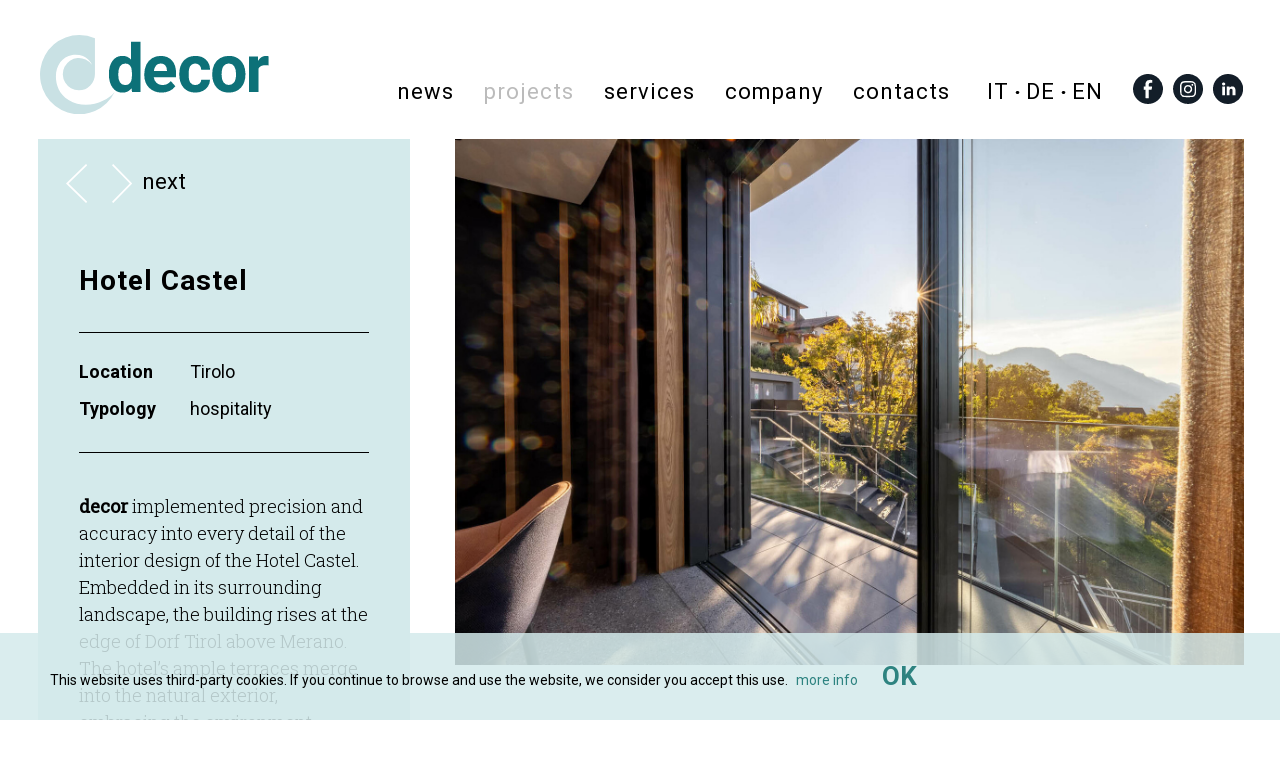

--- FILE ---
content_type: text/html; charset=UTF-8
request_url: https://www.decor.bz.it/en/projects/hospitality/hotel-castel-025
body_size: 4764
content:
<!DOCTYPE html>
<html lang="en">
    <head>
        <meta charset="utf-8">
        <meta http-equiv="X-UA-Compatible" content="IE=edge">
        <meta name="viewport" content="width=device-width, initial-scale=1">
        <!-- The above 3 meta tags *must* come first in the head; any other head content must come *after* these tags -->
                <link href="https://fonts.googleapis.com/css?family=Roboto+Slab:300,400" rel="stylesheet">
        <link href="https://fonts.googleapis.com/css?family=Roboto:400,500,700,900" rel="stylesheet">
        <title>Hotel Castel | Decor</title>
		<meta name="description" content="decor implemented precision and accuracy into every detail of the interior design of the Hotel Castel. Embedded in its surrounding landscape, the building rises at the edge of Dorf Tirol above Merano. The hotel&rsquo;s ample terraces merge into the natural exterior, embracing the environment within its spaces in a harmonious relationship between architecture and nature. The spaces have different architectural characteristics offering distinct atmospheres generated by a palette of colors and materials. Intense colors on the plaster walls are paired with the light and dark contrasting colors that define the terrazzo floors.

decor took care of every single interior finish of the Castel Hotel:
terrazzo floors and slabs, fully fireproof wall painting, plasterboard installation and acoustical ceiling insulation that guarantee optimal soundproofing for the high interior comfort of the rooms.
&nbsp;
Photography:&nbsp;Alfred Tschager" />
		<meta http-equiv="content-language" content="en" />
		<meta http-equiv="expires" content="Fri, 30 Jan 2026 23:59:59 GMT" /> 
                <meta property="og:title" content="Hotel Castel | Decor" />
        <meta property="og:type" content="website" />
        <meta property="og:image" content="https://www.decor.bz.it/pics/gallery/decor-hotel-castel-20215.jpg" />
        <meta property="og:url" content="https://www.decor.bz.it/en/projects/hospitality/hotel-castel-025" />
        <meta property="og:site_name" content="Parkhotel Sole Paradiso" />
        <meta property="og:description" content="decor implemented precision and accuracy into every detail of the interior design of the Hotel Castel. Embedded in its surrounding landscape, the building rises at the edge of Dorf Tirol above Merano. The hotel&rsquo;s ample terraces merge into the natural exterior, embracing the environment within its spaces in a harmonious relationship between architecture and nature. The spaces have different architectural characteristics offering distinct atmospheres generated by a palette of colors and materials. Intense colors on the plaster walls are paired with the light and dark contrasting colors that define the terrazzo floors.  decor took care of every single interior finish of the Castel Hotel: terrazzo floors and slabs, fully fireproof wall painting, plasterboard installation and acoustical ceiling insulation that guarantee optimal soundproofing for the high interior comfort of the rooms. &nbsp; Photography:&nbsp;Alfred Tschager" />
        <meta property="og:title" content="Hotel Castel | Decor" />
        <meta property="og:type" content="website" />
        <meta property="og:image" content="https://www.decor.bz.it/pics/gallery/decor-hotel-castel-20215.jpg" />
        <meta property="og:url" content="https://www.decor.bz.it/en/projects/hospitality/hotel-castel-025" />
        <meta property="og:site_name" content="decor" />
        <meta property="og:description" content="decor implemented precision and accuracy into every detail of the interior design of the Hotel Castel. Embedded in its surrounding landscape, the building rises at the edge of Dorf Tirol above Merano. The hotel&rsquo;s ample terraces merge into the natural exterior, embracing the environment within its spaces in a harmonious relationship between architecture and nature. The spaces have different architectural characteristics offering distinct atmospheres generated by a palette of colors and materials. Intense colors on the plaster walls are paired with the light and dark contrasting colors that define the terrazzo floors.  decor took care of every single interior finish of the Castel Hotel: terrazzo floors and slabs, fully fireproof wall painting, plasterboard installation and acoustical ceiling insulation that guarantee optimal soundproofing for the high interior comfort of the rooms. &nbsp; Photography:&nbsp;Alfred Tschager" />           
        <!-- Bootstrap -->
        <link href="https://www.decor.bz.it/css/bootstrap.css" rel="stylesheet"> 
        <link href="https://www.decor.bz.it/css/bootstrap_ms.css" rel="stylesheet">
        <link href="https://www.decor.bz.it/css/colorbox_decor.css" rel="stylesheet">  
        <link href="https://www.decor.bz.it/css/slick.css" rel="stylesheet">  
        
		<link rel="stylesheet" href="https://www.decor.bz.it/css/core.css?ver=22.8a">
		<link rel="stylesheet" href="https://www.decor.bz.it/style.css?ver=25.2d">
        <link rel="icon" type="image/png" sizes="96x96" href="/favicon-32x32.png">
        <link rel="icon" type="image/png" sizes="16x16" href="/favicon-16x16.png">
        
        <!-- HTML5 shim and Respond.js for IE8 support of HTML5 elements and media queries -->
        <!-- WARNING: Respond.js doesn't work if you view the page via file:// -->
        <!--[if lt IE 9]>
          <script src="https://oss.maxcdn.com/html5shiv/3.7.2/html5shiv.min.js"></script>
          <script src="https://oss.maxcdn.com/respond/1.4.2/respond.min.js"></script>
        <![endif]-->
		
		<!-- Global site tag (gtag.js) - Google Analytics -->
<script async src="https://www.googletagmanager.com/gtag/js?id=G-D71XK9SL4Q"></script>
<script>
  window.dataLayer = window.dataLayer || [];
  function gtag(){dataLayer.push(arguments);}
  gtag('js', new Date());

  gtag('config', 'G-D71XK9SL4Q',{'anonymize_ip': true});
</script>
<!-- Google Tag Manager -->
<script>(function(w,d,s,l,i){w[l]=w[l]||[];w[l].push({'gtm.start':
new Date().getTime(),event:'gtm.js'});var f=d.getElementsByTagName(s)[0],
j=d.createElement(s),dl=l!='dataLayer'?'&l='+l:'';j.async=true;j.src=
'https://www.googletagmanager.com/gtm.js?id='+i+dl;f.parentNode.insertBefore(j,f);
})(window,document,'script','dataLayer','GTM-K439PVK');</script>
<!-- End Google Tag Manager —>		
	</head>
	<body> 
           <!-- Google Tag Manager (noscript) -->
<noscript><iframe src="https://www.googletagmanager.com/ns.html?id=GTM-K439PVK"
height="0" width="0" style="display:none;visibility:hidden"></iframe></noscript>
<!-- End Google Tag Manager (noscript) -->        
    <nav class="navbar navbar-default navbar-static-top" data-spy="affix" data-offset-top="0">
        <div class="container">
            <div class="navbar-header">
              <button type="button" class="navbar-toggle collapsed" data-toggle="collapse" data-target="#navbar" aria-expanded="false" aria-controls="navbar">
                <span class="sr-only">Toggle navigation</span>
                <span class="icon-bar"></span>
                <span class="icon-bar"></span>
                <span class="icon-bar"></span>
              </button>
              <a href="https://www.decor.bz.it/en/" class="navbar-brand"><img src="https://www.decor.bz.it/img/logo-decor.svg" alt="Decor" /></a>
            </div> 
            <div id="navbar" class="navbar-collapse collapse">
                <div id="navbar-inner-cont">
                    
<ul class="nav navbar-nav">
      <li class="nav_li1 news">
                <a href="https://www.decor.bz.it/en/news" >News</a> 
            </li>
          <li class="nav_li2 current">
                <a href="https://www.decor.bz.it/en/projects" >Projects</a> 
            </li>
          <li class="nav_li3 services">
                <a href="https://www.decor.bz.it/en/services" >services</a> 
            </li>
          <li class="nav_li4 company">
                <a href="https://www.decor.bz.it/en/company" >company</a> 
            </li>
          <li class="nav_li5 contacts">
                <a href="https://www.decor.bz.it/en/contacts" >contacts</a> 
            </li>
</ul>

                </div> 
                <div id="menu-languages" class="punto">
                     
<ul style="padding-left: 0px;">
      <li>
                <a href="https://www.decor.bz.it/" >it</a> 
            </li>
          
      
          <li>
                <a href="https://www.decor.bz.it/de/" >de</a> 
            </li>
          
      
          
          <li class="current">
                <a href="https://www.decor.bz.it/en/" >en</a> 
            </li>
</ul>

                </div>
                <ul id="social-link" class="social-icons">
                   <li>
                      <a target="_blank" href="https://www.facebook.com/decor.bz" rel="nofollow">
                          <img src="https://www.decor.bz.it/img/facebook-icon.svg">
                      </a>
                    </li>
                    <li>
                      <a target="_blank" href="instagram_url" rel="nofollow">
                          <img src="https://www.decor.bz.it/img/Instagram-icon.svg">
                      </a>
                    </li>
                    <li>
                      <a target="_blank" href="linkedin_url" rel="nofollow">
                          <img src="https://www.decor.bz.it/img/linkedin-icon.svg">
                      </a>
                    </li>
                </ul>   
            </div><!--/.nav-collapse -->       
        </div>
    </nav>   
    
    
  
            
        <div class="container main-container"> 
		    <p>
<div id="progetto">
    <div id="content" class="row">
        <div id="progetto-col-lx" class="main-col-lx col-md-4 col-xs-12 progetti-dettaglio-col-sx"> 
            <div class="col-lx-box-azienda">
                <div class="prev-back-projects">
                     <a href="https://www.decor.bz.it/en/projects/hospitality/briol-einaugl-isidor-026"><img src="https://www.decor.bz.it/img/next2.svg" alt="" style= "padding-right: 20px;"></a> 
                     <a href="https://www.decor.bz.it/en/projects/hospitality/rosa-alpina-penthouse-024"><img src="https://www.decor.bz.it/img/next1.svg" alt=""></a>
                     <span>next</span>
                </div>
                <div class="content-dettaglio">
                    <h1>Hotel Castel</h1>
                    <div id="paragrafi">    
            			<section class="paragrafo">
                            <div class="text-block"> 
                                <table class="info-block">
                                <tr>  
                                        <td><p class="caratteristiche">Location</p></td>
                                        <td><p class="title">Tirolo</p></td>
                                    </tr>
                                <tr>  
                                        <td><p class="caratteristiche">Typology</p></td>
                                        <td><p class="title">hospitality</p></td>
                                    </tr>
                                </table> 
                            </div>
                            </section>
                            <section id= "paragrafo-testo">
                                <div class="info-block">
                                        <p><strong>decor</strong> implemented precision and accuracy into every detail of the interior design of the Hotel Castel. <br />Embedded in its surrounding landscape, the building rises at the edge of Dorf Tirol above Merano. <br />The hotel&rsquo;s ample terraces merge into the natural exterior, embracing the environment within its spaces in a harmonious relationship between architecture and nature.<br /> <br />The spaces have different architectural characteristics offering distinct atmospheres generated by a palette of colors and materials. Intense colors on the plaster walls are paired with the light and dark contrasting colors that define the terrazzo floors.</p>
<p></p>
<p><strong>decor</strong> took care of every single interior finish of the Castel Hotel:</p>
<p>terrazzo floors and slabs, fully fireproof wall painting, plasterboard installation and acoustical ceiling insulation that guarantee optimal soundproofing for the high interior comfort of the rooms.</p>
<p>&nbsp;</p>
<p>Photography:&nbsp;Alfred Tschager</p>
                                    </div>
                            </section>
                            <ul class="contatti-icone">
                             <li class="tel-icon bgicon">
                                <a target="_blank" href="tel:tel_num" rel="nofollow">
                                  <img src="https://www.decor.bz.it/img/transp-83x84.png">
                                </a>
                              </li>
                              <li class="whatsapp-icon bgicon">
                                <a target="_blank" href="https://api.whatsapp.com/send?phone=whatsapp" rel="nofollow">
                                  <img src="https://www.decor.bz.it/img/transp-83x84.png">
                                </a>
                              </li>
                              <li class="email-icon bgicon">
                                <a target="_blank" href="mailto:email_address" rel="nofollow">
                                <img src="https://www.decor.bz.it/img/transp-83x84.png">
                              </a>
                             </li>
                            </ul> 
                    </div>
                </div> 
            </div>
        </div>
        <div id="main-col-rx" class="main-col-rx col-md-8 col-xs-12">
            <div id="page-pics"> 
                    <img src="https://www.decor.bz.it/pics/gallery/decor-hotel-castel-20215.jpg" border="0" alt="" />
                    <div id="other-pics" class="grey-box">
                            <img src="https://www.decor.bz.it/pics/gallery/decor-hotel-castel-20216.jpg" border="0" alt="" /><img src="https://www.decor.bz.it/pics/gallery/decor-hotel-castel-20217_1.jpg" border="0" alt="" /><img src="https://www.decor.bz.it/pics/gallery/decor-hotel-castel-20217.jpg" border="0" alt="" /><img src="https://www.decor.bz.it/pics/gallery/decor-hotel-castel-20218.jpg" border="0" alt="" /><img src="https://www.decor.bz.it/pics/gallery/decor-hotel-castel-20219.jpg" border="0" alt="" /><img src="https://www.decor.bz.it/pics/gallery/decor-hotel-castel-202110.jpg" border="0" alt="" /><img src="https://www.decor.bz.it/pics/gallery/decor-hotel-castel-202111.jpg" border="0" alt="" /><img src="https://www.decor.bz.it/pics/gallery/decor-hotel-castel-202112.jpg" border="0" alt="" /><img src="https://www.decor.bz.it/pics/gallery/decor-hotel-castel-202113.jpg" border="0" alt="" /><img src="https://www.decor.bz.it/pics/gallery/decor-hotel-castel-202114.jpg" border="0" alt="" /><img src="https://www.decor.bz.it/pics/gallery/decor-hotel-castel-20212.jpg" border="0" alt="" /><img src="https://www.decor.bz.it/pics/gallery/decor-hotel-castel-202116.jpg" border="0" alt="" />
                        </div>
                </div> 
        </div>
    </div>
</div>
</p>     
        </div><!-- /.container -->
                    
        <footer id="footer"> 
            <div class="container footer-cont">  
                <p style="text-align: center;">decor srl -&nbsp;<span>VAT/Tax ID No. &nbsp;IT00443950217</span>&nbsp;- <span>On request, we will be happy to provide our company policy and current certifications <br /></span><a href="/en/impressum">Credits</a>&nbsp; |&nbsp;&nbsp;<a href="/en/privacy">Privacy policy</a>&nbsp; | &nbsp;<a href="/en/gender-equality">Gender Equality</a>&nbsp; |&nbsp;&nbsp;<a href="/en/whistleblowing">Whistleblowing</a>&nbsp;|&nbsp;<a href="/en/esf-funding">ESF Funding</a></p>            <!-- FOOTER -->
            </div>
        </footer>
                           
                            
                
        <!-- jQuery (necessary for Bootstrap's JavaScript plugins) -->
        <script src="https://ajax.googleapis.com/ajax/libs/jquery/1.11.2/jquery.min.js"></script>
        <!-- Include all compiled plugins (below), or include individual files as needed -->
        <script src="https://www.decor.bz.it/js/bootstrap.min.js"></script>
        <script src="https://www.decor.bz.it/js/jquery.colorbox-min.js"></script> 
        <script src="https://www.decor.bz.it/js/slick.min.js"></script>    
        
        <script>   
            $(function () { 
                
                $('a.colorbox, .colorbox > a').colorbox({  
        			iframe: true,
        			innerWidth: '75%',
        			innerHeight: '75%',
        			opacity: 0.7
        		});  
                /*
                $("#privacy-footer").colorbox({  
        			iframe: true,
        			width: '95%',
        			height: '100%',
                    maxWidth: '750px',
        			opacity: 0.7
        		}); 
                */ 
                $('body').on('click','.cookie-colorbox', function(e) {
                    e.preventDefault();
                    e.stopImmediatePropagation();
                    var href = $(this).attr('href');
                    $.colorbox({  
            			iframe: true,
                        href: href,
            			width: '95%',
            			height: '100%',
                        maxWidth: '750px',
            			opacity: 0.7
            		});  
        		}); 
                
                
                $('#menu-close').click(function(e) {
                    e.preventDefault();
                    e.stopImmediatePropagation();
                    $('.navbar-toggle').click();    
                });
            	
                // Object animation on scroll
            	function objectAnimationJS() {
            		$.fn.visible = function(partial) {
            			var $t            = $(this),
            				$w            = $(window),
            				viewTop       = $w.scrollTop(),
            				viewBottom    = viewTop + $w.height(),
            				_top          = $t.offset().top,
            				_bottom       = _top + $t.height(),
            				compareTop    = partial === true ? _bottom : _top,
            				compareBottom = partial === true ? _top : _bottom;
            
            			return ((compareBottom <= viewBottom) && (compareTop >= viewTop));
            		};
            
            		var win = $(window);
            		var allMods = $('#box-home .box');
                    // var allMods = $('#box-home .box, #contact, .animation');
            
            		win.scroll(function(event) {
            
            			allMods.each(function(i, el) {
            				var el = $(el);
            				if (el.visible(true)) {
            					el.addClass('animated'); 
            				}
            			});
            		});
            	}
            
            	objectAnimationJS();
                
                $( '.navbar' ).on( 'affix.bs.affix', function(){
                    if( !$( window ).scrollTop() ) return false;
                } );
    		});       
        </script>
         <!-- popup -->   
<script src="/cookiechoices.js"></script>
<script>
    document.addEventListener('DOMContentLoaded', function(event) {
    cookieChoices.showCookieConsentBar('This website uses third-party cookies. If you continue to browse and use the website, we consider you accept this use.',
      'OK', 'more info', '/en/../en/privacy');
    }); 
    jQuery(function(){     
        jQuery(window).scroll(function(){
            if( jQuery('#cookieChoiceDismiss').length ) {
                jQuery("#cookieChoiceDismiss").click();
                if( $('#social-bar').length ) {
                    $("#social-bar").append(social_bar_var);
                }
            }                    
        });                
    });    
</script> 
                           
            
		
	<script type="text/javascript"> 
		$(function() {
            $(".lightbox").colorbox({   
                maxWidth: '90%',  
                maxHeight: '90%',
        		opacity: 0.8,
                rel: 'lightbox'
            });    
		});
	</script>      

	</body>
</html>


--- FILE ---
content_type: text/css
request_url: https://www.decor.bz.it/css/bootstrap_ms.css
body_size: 1195
content:
/* NB: per sovrascrivere variabili di bootstrap bisogna utilizzare bootstrap.css
 non bootstrap_custom.css */
/*** TITOLI ***/
/*** NON ANCORA UTILIZZATI ***/
/*
@mixin bottone-rosso {
    @include bottone;
    @include button-variant(white,$rosso-trasparente,$rosso-trasparente);
} */
@media (min-width: 480px) {
  .col-ms-1, .col-ms-2, .col-ms-3, .col-ms-4, .col-ms-5, .col-ms-6, .col-ms-7, .col-ms-8, .col-ms-9, .col-ms-10, .col-ms-11, .col-ms-12 {
    float: left; }

  .col-ms-12 {
    width: 100%; }

  .col-ms-11 {
    width: 91.66666667%; }

  .col-ms-10 {
    width: 83.33333333%; }

  .col-ms-9 {
    width: 75%; }

  .col-ms-8 {
    width: 66.66666667%; }

  .col-ms-7 {
    width: 58.33333333%; }

  .col-ms-6 {
    width: 50%; }

  .col-ms-5 {
    width: 41.66666667%; }

  .col-ms-4 {
    width: 33.33333333%; }

  .col-ms-3 {
    width: 25%; }

  .col-ms-2 {
    width: 16.66666667%; }

  .col-ms-1 {
    width: 8.33333333%; }

  .col-ms-pull-12 {
    right: 100%; }

  .col-ms-pull-11 {
    right: 91.66666667%; }

  .col-ms-pull-10 {
    right: 83.33333333%; }

  .col-ms-pull-9 {
    right: 75%; }

  .col-ms-pull-8 {
    right: 66.66666667%; }

  .col-ms-pull-7 {
    right: 58.33333333%; }

  .col-ms-pull-6 {
    right: 50%; }

  .col-ms-pull-5 {
    right: 41.66666667%; }

  .col-ms-pull-4 {
    right: 33.33333333%; }

  .col-ms-pull-3 {
    right: 25%; }

  .col-ms-pull-2 {
    right: 16.66666667%; }

  .col-ms-pull-1 {
    right: 8.33333333%; }

  .col-ms-pull-0 {
    right: auto; }

  .col-ms-push-12 {
    left: 100%; }

  .col-ms-push-11 {
    left: 91.66666667%; }

  .col-ms-push-10 {
    left: 83.33333333%; }

  .col-ms-push-9 {
    left: 75%; }

  .col-ms-push-8 {
    left: 66.66666667%; }

  .col-ms-push-7 {
    left: 58.33333333%; }

  .col-ms-push-6 {
    left: 50%; }

  .col-ms-push-5 {
    left: 41.66666667%; }

  .col-ms-push-4 {
    left: 33.33333333%; }

  .col-ms-push-3 {
    left: 25%; }

  .col-ms-push-2 {
    left: 16.66666667%; }

  .col-ms-push-1 {
    left: 8.33333333%; }

  .col-ms-push-0 {
    left: auto; }

  .col-ms-offset-12 {
    margin-left: 100%; }

  .col-ms-offset-11 {
    margin-left: 91.66666667%; }

  .col-ms-offset-10 {
    margin-left: 83.33333333%; }

  .col-ms-offset-9 {
    margin-left: 75%; }

  .col-ms-offset-8 {
    margin-left: 66.66666667%; }

  .col-ms-offset-7 {
    margin-left: 58.33333333%; }

  .col-ms-offset-6 {
    margin-left: 50%; }

  .col-ms-offset-5 {
    margin-left: 41.66666667%; }

  .col-ms-offset-4 {
    margin-left: 33.33333333%; }

  .col-ms-offset-3 {
    margin-left: 25%; }

  .col-ms-offset-2 {
    margin-left: 16.66666667%; }

  .col-ms-offset-1 {
    margin-left: 8.33333333%; }

  .col-ms-offset-0 {
    margin-left: 0; } }
.col-ms-1,
.col-ms-2,
.col-ms-3,
.col-ms-4,
.col-ms-5,
.col-ms-6,
.col-ms-7,
.col-ms-8,
.col-ms-9,
.col-ms-10,
.col-ms-11,
.col-ms-12 {
  position: relative;
  min-height: 1px;
  padding-left: 22.5px;
  padding-right: 22.5px; }

@media (min-width: 480px) and (max-width: 767px) {
  .container {
    max-width: 748px; }

  .hidden-xs {
    display: block !important; } }
@media (min-width: 480px) and (max-width: 767px) {
  .col-ms-1, .col-ms-2, .col-ms-3, .col-ms-4, .col-ms-5, .col-ms-6, .col-ms-7, .col-ms-8, .col-ms-9, .col-ms-10, .col-ms-11, .col-ms-12 {
    float: left; }

  .col-ms-1 {
    width: 8.3333333333%; }

  .col-ms-2 {
    width: 16.6666666667%; }

  .col-ms-3 {
    width: 25%; }

  .col-ms-4 {
    width: 33.3333333333%; }

  .col-ms-5 {
    width: 41.6666666667%; }

  .col-ms-6 {
    width: 50%; }

  .col-ms-7 {
    width: 58.3333333333%; }

  .col-ms-8 {
    width: 66.6666666667%; }

  .col-ms-9 {
    width: 75%; }

  .col-ms-10 {
    width: 83.3333333333%; }

  .col-ms-11 {
    width: 91.6666666667%; }

  .col-ms-12 {
    width: 100%; }

  .col-ms-pull-0 {
    right: auto; }

  .col-ms-pull-1 {
    right: 8.3333333333%; }

  .col-ms-pull-2 {
    right: 16.6666666667%; }

  .col-ms-pull-3 {
    right: 25%; }

  .col-ms-pull-4 {
    right: 33.3333333333%; }

  .col-ms-pull-5 {
    right: 41.6666666667%; }

  .col-ms-pull-6 {
    right: 50%; }

  .col-ms-pull-7 {
    right: 58.3333333333%; }

  .col-ms-pull-8 {
    right: 66.6666666667%; }

  .col-ms-pull-9 {
    right: 75%; }

  .col-ms-pull-10 {
    right: 83.3333333333%; }

  .col-ms-pull-11 {
    right: 91.6666666667%; }

  .col-ms-pull-12 {
    right: 100%; }

  .col-ms-push-0 {
    left: auto; }

  .col-ms-push-1 {
    left: 8.3333333333%; }

  .col-ms-push-2 {
    left: 16.6666666667%; }

  .col-ms-push-3 {
    left: 25%; }

  .col-ms-push-4 {
    left: 33.3333333333%; }

  .col-ms-push-5 {
    left: 41.6666666667%; }

  .col-ms-push-6 {
    left: 50%; }

  .col-ms-push-7 {
    left: 58.3333333333%; }

  .col-ms-push-8 {
    left: 66.6666666667%; }

  .col-ms-push-9 {
    left: 75%; }

  .col-ms-push-10 {
    left: 83.3333333333%; }

  .col-ms-push-11 {
    left: 91.6666666667%; }

  .col-ms-push-12 {
    left: 100%; }

  .col-ms-offset-0 {
    margin-left: 0%; }

  .col-ms-offset-1 {
    margin-left: 8.3333333333%; }

  .col-ms-offset-2 {
    margin-left: 16.6666666667%; }

  .col-ms-offset-3 {
    margin-left: 25%; }

  .col-ms-offset-4 {
    margin-left: 33.3333333333%; }

  .col-ms-offset-5 {
    margin-left: 41.6666666667%; }

  .col-ms-offset-6 {
    margin-left: 50%; }

  .col-ms-offset-7 {
    margin-left: 58.3333333333%; }

  .col-ms-offset-8 {
    margin-left: 66.6666666667%; }

  .col-ms-offset-9 {
    margin-left: 75%; }

  .col-ms-offset-10 {
    margin-left: 83.3333333333%; }

  .col-ms-offset-11 {
    margin-left: 91.6666666667%; }

  .col-ms-offset-12 {
    margin-left: 100%; } }
.visible-xs, .visible-ms {
  display: none !important; }

.visible-xs-block,
.visible-xs-inline,
.visible-xs-inline-block,
.visible-ms-block,
.visible-ms-inline,
.visible-ms-inline-block {
  display: none !important; }

@media (max-width: 479px) {
  .visible-xs {
    display: block !important; }

  table.visible-xs {
    display: table !important; }

  tr.visible-xs {
    display: table-row !important; }

  th.visible-xs,
  td.visible-xs {
    display: table-cell !important; } }
@media (max-width: 479px) {
  .visible-xs-block {
    display: block !important; } }

@media (max-width: 479px) {
  .visible-xs-inline {
    display: inline !important; } }

@media (max-width: 479px) {
  .visible-xs-inline-block {
    display: inline-block !important; } }

@media (min-width: 480px) and (max-width: 767px) {
  .visible-ms {
    display: block !important; }

  table.visible-ms {
    display: table !important; }

  tr.visible-ms {
    display: table-row !important; }

  th.visible-ms,
  td.visible-ms {
    display: table-cell !important; } }
@media (min-width: 480px) and (max-width: 767px) {
  .visible-ms-block {
    display: block !important; } }

@media (min-width: 480px) and (max-width: 767px) {
  .visible-ms-inline {
    display: inline !important; } }

@media (min-width: 480px) and (max-width: 767px) {
  .visible-ms-inline-block {
    display: inline-block !important; } }

@media (max-width: 479px) {
  .hidden-xs {
    display: none !important; } }
@media (min-width: 480px) and (max-width: 767px) {
  .hidden-ms {
    display: none !important; } }

/*# sourceMappingURL=bootstrap_ms.css.map */


--- FILE ---
content_type: text/css
request_url: https://www.decor.bz.it/css/core.css?ver=22.8a
body_size: 6390
content:
/* NB: per sovrascrivere variabili di bootstrap bisogna utilizzare bootstrap.css
 non bootstrap_custom.css */
/*** TITOLI ***/
/*** NON ANCORA UTILIZZATI ***/
/*
@mixin bottone-rosso {
    @include bottone;
    @include button-variant(white,$rosso-trasparente,$rosso-trasparente);
} */
/*** ELEMENTI PRINCIPALI ***/
body {
  background: #fff; }

p:empty::before {
  content: "\00a0"; }

.main-container {
  padding-top: 0px; }
  @media only screen and (max-width: 767px) {
    .main-container {
      padding-top: 0px; } }

@media only screen and (max-width: 991px) {
  .main-col-rx {
    overflow: hidden; } }

@media only screen and (max-width: 1279px) {
  .main-col-rx,
  .main-col-lx {
    padding-left: 12px;
    padding-right: 13px; } }

@media only screen and (max-width: 1279px) {
  .main-col-lx {
    padding-top: 0px; } }

#main-col-lx h2 {
  padding: 0px;
  margin: 0px; }

/*** HOME ***/
.content-type-1-box h2 {
  color: white; }

.content-type-1-box h3 {
  color: white;
  font-size: 36px; }
  @media only screen and (max-width: 812px) and (min-width: 360px) {
    .content-type-1-box h3 {
      font-size: 20px; } }

/*** STILI GENERALI ***/
img {
  max-width: 100%; }

.back-img {
  background-size: cover;
  background-repeat: no-repeat;
  background-position: center; }

.box {
  position: relative;
  overflow: hidden;
  display: block; }
  .box .box-pic {
    left: 0%;
    top: 0%;
    width: 100%;
    height: 100%;
    position: absolute;
    -webkit-transition: all 1s cubic-bezier(0.24, 0.63, 0.5, 0.99);
    transition: all 1s cubic-bezier(0.24, 0.63, 0.5, 0.99); }
  .box:hover #box-home .box-pic {
    -webkit-transform: scale(1.2);
    transform: scale(1.2); }

.box-pic {
  background-size: cover;
  background-repeat: no-repeat;
  background-position: center;
  display: block; }

.box-frame {
  border: 1px solid #ebebeb;
  height: 100%; }

.white-frame {
  border-color: rgba(255, 255, 255, 0.5); }

/***** Object animation *****/
.animated {
  transform: translateY(150px);
  animation: animated 0.8s ease forwards; }

.col:nth-child(odd) .animated {
  animation-duration: 0.6s;
  /* So they look staggered */ }

@keyframes animated {
  to {
    transform: translateY(0); } }
/* Video */
.embed-container {
  width: 100%;
  height: 100%; }
  .embed-container iframe {
    top: 50%;
    left: 50%;
    transform: translate(-50%, -50%);
    position: absolute; }

/*** HEADER ***/
@media only screen and (min-width: 768px) {
  #navbar {
    float: right; } }
@media only screen and (max-width: 767px) {
  #navbar {
    background: white;
    position: absolute;
    width: 100%;
    padding-bottom: 20px; } }

.navbar {
  background-color: #fff;
  margin-bottom: 10px; }

ul.nav.navbar-nav {
  text-transform: lowercase; }

@media only screen and (max-width: 1279px) {
  .navbar-nav {
    margin: 0px 0px; } }

.navbar-default .navbar-nav > li > a {
  color: #000;
  padding-top: 82px;
  padding-bottom: 0px;
  -webkit-transition: all linear .1s;
  -o-transition: all linear .1s;
  transition: all linear .1s; }
  @media only screen and (max-width: 991px) and (min-width: 768px) {
    .navbar-default .navbar-nav > li > a {
      padding-top: 76px; } }
  @media only screen and (max-width: 767px) and (min-width: 480px) {
    .navbar-default .navbar-nav > li > a {
      padding-top: 20px; } }
  @media only screen and (max-width: 767px) {
    .navbar-default .navbar-nav > li > a {
      padding-top: 20px; } }

.navbar-default .navbar-nav > li.current > a {
  color: #bbb; }

@media only screen and (max-width: 991px) and (min-width: 768px) {
  .navbar-nav > li > a {
    padding: 10px 10px; } }

.navbar-brand {
  height: auto;
  padding-top: 35px;
  -webkit-transition: all linear .1s;
  -o-transition: all linear .1s;
  transition: all linear .1s; }
  @media only screen and (max-width: 991px) {
    .navbar-brand {
      padding-right: 0px; } }
  @media only screen and (max-width: 767px) {
    .navbar-brand {
      padding-top: 15px;
      padding-bottom: 5px; }
      .navbar-brand img {
        max-width: 70%; } }
  .navbar-brand > img {
    -webkit-transition: all linear .1s;
    -o-transition: all linear .1s;
    transition: all linear .1s; }
    @media only screen and (max-width: 991px) and (min-width: 768px) {
      .navbar-brand > img {
        width: 80%; } }

@media only screen and (min-width: 768px) {
  .navbar navbar-default navbar-static-top {
    margin-bottom: 31px; }

  .navbar-nav {
    float: left;
    position: relative;
    /*	right: 180px; */ }

  .navbar {
    border: none; }

  .navbar-brand {
    padding-left: 25px;
    padding-right: 25px; } }
#social-link {
  padding-left: 15px; }
  #social-link li {
    list-style: none;
    display: inline-block;
    padding-left: 5px; }
  @media only screen and (min-width: 768px) {
    #social-link {
      padding-right: 0px;
      float: left;
      display: inline;
      position: relative;
      top: 70px;
      -webkit-transition: all linear .1s;
      -o-transition: all linear .1s;
      transition: all linear .1s; } }
  @media only screen and (max-width: 991px) and (min-width: 768px) {
    #social-link {
      line-height: 1; } }
  @media only screen and (max-width: 991px) {
    #social-link {
      top: 73px; } }
  @media only screen and (max-width: 767px) and (min-width: 480px) {
    #social-link {
      padding-left: 15px;
      padding-bottom: 10px; } }
  @media only screen and (max-width: 767px) {
    #social-link {
      display: inline-block; } }
  @media only screen and (max-width: 767px) {
    #social-link {
      padding-left: 15px; } }
  @media only screen and (max-width: 991px) and (min-width: 768px) {
    #social-link img {
      max-width: 10px; } }

.navbar-toggle {
  border: 0px solid transparent;
  right: 0px;
  top: 7px;
  width: 60px;
  height: 50px;
  -webkit-transition: all linear .1s;
  -o-transition: all linear .1s;
  transition: all linear .1s; }

.navbar-default .navbar-toggle:hover, .navbar-default .navbar-toggle:focus {
  background-color: transparent; }

.navbar-default .navbar-toggle .icon-bar {
  width: 30px;
  height: 4px;
  border-color: #2d8380;
  background-color: #2d8380; }

@media only screen and (min-width: 768px) {
  #navbar-inner-cont {
    float: left; } }

#navbar-inner-cont, #menu-languages {
  font-family: "Roboto", sans-serif;
  font-size: 22px;
  font-weight: 400;
  letter-spacing: 1px;
  color: #000; }
  @media only screen and (max-width: 1279px) and (min-width: 992px) {
    #navbar-inner-cont, #menu-languages {
      font-size: 20px; } }
  @media only screen and (max-width: 991px) and (min-width: 768px) {
    #navbar-inner-cont, #menu-languages {
      font-size: 14px; } }

@media only screen and (max-width: 991px) {
  .navbar-static-top {
    border-width: 0 0 0px; } }
#menu-languages {
  /*position: absolute;
  right: 100px; */
  padding-top: 75px;
  padding-bottom: 0px;
  padding-left: 11px;
  padding-right: 10px;
  -webkit-transition: all linear .1s;
  -o-transition: all linear .1s;
  transition: all linear .1s; }
  @media only screen and (max-width: 1279px) and (min-width: 992px) {
    #menu-languages {
      padding-right: 25px; } }
  @media only screen and (min-width: 768px) {
    #menu-languages {
      float: left; } }
  @media only screen and (max-width: 767px) {
    #menu-languages {
      float: none;
      display: inline-block; } }
  @media only screen and (max-width: 699px) {
    #menu-languages {
      padding-top: 8px;
      padding-right: 0px;
      padding-left: 15px; } }
  @media only screen and (max-width: 767px) {
    #menu-languages {
      padding-top: 8px;
      padding-left: 15px; } }
  #menu-languages li {
    text-transform: uppercase;
    padding-left: 11px;
    background: url(/img/punto-menu-lingue.png) no-repeat 0px 12px; }
    #menu-languages li:first-child {
      background: none; }
      @media only screen and (max-width: 991px) {
        #menu-languages li:first-child {
          padding-left: 0px; } }
    @media only screen and (max-width: 991px) and (min-width: 768px) {
      #menu-languages li {
        background: url(/img/punto-menu-lingue.png) no-repeat 0px 9px; } }
  #menu-languages ul, #menu-languages li {
    display: inline; }

.affix {
  top: 0;
  width: 100%;
  z-index: 9999 !important; }
  .affix .navbar-brand {
    padding-top: 15px;
    padding-bottom: 5px; }
    .affix .navbar-brand img {
      max-width: 70%; }
  .affix #menu-languages {
    padding-top: 25px; }
    @media only screen and (max-width: 991px) and (min-width: 768px) {
      .affix #menu-languages {
        padding-top: 29px; } }
  .affix .nav.navbar-nav a {
    padding-top: 30px; }
  .affix #social-link {
    top: 20px; }
    @media only screen and (max-width: 991px) and (min-width: 768px) {
      .affix #social-link {
        top: 25px; } }

.affix + .main-container {
  margin-top: 49px; }

/*  .punto {
    background: url(/img/punto-menu-lingue.png) no-repeat 49px 89px;
    
    @media only screen and (max-width: 1279px) and (min-width: 992px) {
	}

	@media only screen and (max-width: 991px) and (min-width: 768px) {
		background: url(/img/punti-menu-lingue.png) no-repeat 49px 93px;
	}
	
	@media only screen and (max-width: 699px) {
		background: url(/img/punti-menu-lingue.png) no-repeat 49px 93px;
		
	}
	
	@media only screen and (max-width: 767px) {
		background: url(/img/punti-menu-lingue.png) no-repeat 49px 93px;
	}
    
} */
/*** CONTENT ***/
@media only screen and (min-width: 992px) {
  #content {
    display: -webkit-box;
    display: -ms-flexbox;
    display: flex;
    min-height: 78vh; } }
#content .text-content {
  padding: 120px 15px 40px; }

.col-sx-box-text {
  padding-left: 11%;
  padding-right: 10%; }
  .col-sx-box-text p {
    color: #000000;
    font-family: "Roboto Slab", serif;
    font-weight: 300;
    font-size: 22px;
    padding-top: 10px; }
    @media only screen and (max-width: 991px) {
      .col-sx-box-text p {
        padding-top: 10px; } }
  .col-sx-box-text h1 {
    font-family: "Roboto", sans-serif;
    font-size: 28px;
    font-weight: 700;
    letter-spacing: 1px;
    line-height: 43px;
    color: #000;
    padding-bottom: 25px;
    border-bottom: 1px solid; }
    @media only screen and (max-width: 991px) {
      .col-sx-box-text h1 {
        /*padding-top: $content-col-lx-padding-top;*/ } }

.col-lx-box {
  height: 100%;
  background-color: #d4eaeb;
  padding-top: 120px;
  padding-bottom: 108px; }
  @media only screen and (max-width: 1279px) and (min-width: 992px) {
    .col-lx-box {
      padding-top: 100px;
      padding-bottom: 80px; } }
  @media only screen and (max-width: 991px) and (min-width: 768px) {
    .col-lx-box {
      padding-top: 100px;
      padding-bottom: 80px; } }
  @media only screen and (max-width: 767px) and (min-width: 480px) {
    .col-lx-box {
      padding-top: 90px;
      padding-bottom: 70px; } }
  @media only screen and (max-width: 767px) {
    .col-lx-box {
      padding-top: 85px;
      padding-bottom: 65px; } }

.col-lx-box-azienda {
  height: 100%;
  background-color: #d4eaeb;
  padding-right: 13%;
  padding-left: 11%;
  padding-bottom: 50px;
  padding-top: 100px;
  position: relative; }
  .col-lx-box-azienda p {
    color: #000000;
    font-family: "Roboto Slab", serif;
    font-weight: 300;
    font-size: 22px;
    padding-top: 10px; }
    @media only screen and (max-width: 991px) {
      .col-lx-box-azienda p {
        padding-top: 10px; } }
  .col-lx-box-azienda .caratteristiche {
    font-family: Roboto;
    font-weight: 700;
    font-size: 18px;
    width: 111px; }
  .col-lx-box-azienda button {
    font-family: Roboto, sans-serif;
    font-weight: 900;
    letter-spacing: 2px;
    text-transform: uppercase;
    font-size: 22px;
    line-height: 40px;
    padding: 5px 16px;
    border: none;
    background-color: white; }
  @media only screen and (max-width: 1279px) and (min-width: 992px) {
    .col-lx-box-azienda {
      padding-right: 30px;
      padding-left: 30px; } }
  @media only screen and (max-width: 991px) and (min-width: 768px) {
    .col-lx-box-azienda {
      padding-right: 65px;
      padding-left: 61px; } }
  @media only screen and (max-width: 767px) and (min-width: 480px) {
    .col-lx-box-azienda {
      font-size: 27px; } }
  @media only screen and (max-width: 767px) {
    .col-lx-box-azienda {
      padding-right: 38px;
      padding-left: 38px; } }
  .col-lx-box-azienda h1 {
    font-family: "Roboto", sans-serif;
    font-size: 28px;
    font-weight: 700;
    letter-spacing: 1px;
    line-height: 43px;
    color: #000;
    padding-bottom: 25px;
    border-bottom: 1px solid; }
    @media only screen and (max-width: 991px) {
      .col-lx-box-azienda h1 {
        /*padding-top: $content-col-lx-padding-top;*/ } }

table#certificazioni td img {
  height: auto; }

/*** PARAGRAFI ***/
#paragrafi {
  margin-top: 15px; }

.paragrafo {
  border-bottom: 1px solid black;
  padding-bottom: 15px; }
  .paragrafo .text-block {
    padding-top: 0px;
    /*padding-bottom: 40px;  */ }
    .paragrafo .text-block header h3 {
      margin-bottom: 30px; }
    .paragrafo .text-block .text,
    .paragrafo .text-block .full-text {
      margin-bottom: 15px; }
    .paragrafo .text-block .full-text {
      display: none; }
    .paragrafo .text-block .button-cont {
      margin: 30px 0; }
    .paragrafo .text-block .chiudi {
      display: none; }

/*** FOTO PAGINA ***/
#page-pics img {
  max-width: 100%; }
#page-pics #other-pics img, #page-pics #other-pics video {
  margin-top: 60px; }

/*** PROGETTI ***/
/* PROGETTI: lista */
.titolo-lista-progetti {
  font-family: "Roboto", sans-serif;
  letter-spacing: 2px;
  font-size: 15px;
  font-weight: 400;
  text-transform: uppercase;
  color: #81919a;
  padding-bottom: 50px;
  margin-top: 40px; }

.lista-progetti {
  margin: 0;
  padding: 0;
  list-style: none;
  font-family: "Roboto", sans-serif;
  font-size: 28px;
  font-weight: 400;
  line-height: 39px;
  letter-spacing: 1px; }
  .lista-progetti a {
    color: #81919a; }
  @media only screen and (max-width: 1279px) and (min-width: 992px) {
    .lista-progetti {
      font-size: 28px;
      line-height: 38px; } }
  @media only screen and (max-width: 991px) and (min-width: 768px) {
    .lista-progetti {
      font-size: 29px;
      line-height: 40px; } }
  @media only screen and (max-width: 767px) and (min-width: 480px) {
    .lista-progetti {
      font-size: 29px;
      line-height: 30px; } }
  @media only screen and (max-width: 767px) {
    .lista-progetti {
      font-size: 27px;
      line-height: 30px; } }
  .lista-progetti li.current a {
    color: black; }
  @media only screen and (max-width: 991px) and (min-width: 768px) {
    .lista-progetti li {
      background-size: 3%;
      background-position: 150px; } }
  @media only screen and (max-width: 699px) {
    .lista-progetti li {
      background-size: 2.5%;
      background-position: 130px; } }
  @media only screen and (max-width: 767px) {
    .lista-progetti li {
      background-size: 2%;
      background-position: 10px; } }
  @media only screen and (max-width: 1023px) and (min-width: 768px) {
    .lista-progetti li.current {
      background-position: 140px; } }
  @media only screen and (max-width: 767px) {
    .lista-progetti li.current {
      background-size: 3%;
      background-position: 9px; } }

#progetti .box {
  margin-bottom: 0px; }
#progetti h1, #progetti h2 {
  color: white; }
@media only screen and (max-width: 991px) and (min-width: 768px) {
  #progetti {
    margin-bottom: 0px; } }
@media only screen and (max-width: 767px) and (min-width: 480px) {
  #progetti {
    margin-bottom: 0px; } }
@media only screen and (max-width: 767px) {
  #progetti {
    margin-bottom: 0px; } }
@media only screen and (max-width: 991px) and (min-width: 768px) {
  #progetti .col-sm-6 {
    padding-top: 40px; } }
@media only screen and (max-width: 767px) and (min-width: 480px) {
  #progetti .col-sm-6 {
    padding-top: 30px; } }
@media only screen and (max-width: 767px) {
  #progetti .col-sm-6 {
    padding-top: 30px; } }
#progetti .over-texts {
  opacity: 0;
  left: 0%;
  top: 0%;
  width: 100%;
  height: 100%;
  position: absolute;
  transition: all 0.5s cubic-bezier(0.24, 0.63, 0.5, 0.99); }
  #progetti .over-texts a {
    color: white; }
  #progetti .over-texts h2 {
    color: #000000;
    font-family: "Roboto", sans-serif;
    font-weight: 600;
    font-size: 21px;
    letter-spacing: 1px;
    letter-spacing: 0.5px;
    color: white;
    font-size: 38px;
    line-height: 0.90;
    font-weight: 900;
    font-family: "Roboto", sans-serif;
    font-size: 23px;
    font-weight: 700;
    padding-top: 0px;
    padding-left: 55px; }
  #progetti .over-texts h1 {
    padding-left: 55px;
    padding-top: 50px;
    font-family: "Roboto", sans-serif;
    font-size: 29px;
    font-weight: 700;
    color: white;
    text-transform: uppercase; }
    @media only screen and (max-width: 767px) {
      #progetti .over-texts h1 {
        font-size: 5vh;
        padding-bottom: 10px; } }
#progetti:hover .over-texts {
  opacity: 1;
  /* background: rgba(46,73,75,0.7); */
  display: block; }
#progetti #filters {
  left: 0%;
  top: 0%;
  width: 100%;
  height: 100%;
  position: absolute; }
  #progetti #filters .texts {
    top: 50%;
    left: 50%;
    transform: translate(-50%, -50%);
    position: absolute;
    transform: translate(-50%, -30%);
    width: 100%;
    max-width: 82%;
    text-align: center; }
  #progetti #filters h2 {
    color: #000000;
    font-family: "Roboto", sans-serif;
    font-weight: 600;
    font-size: 21px;
    letter-spacing: 1px;
    text-transform: none;
    font-size: 24px;
    font-weight: 700;
    letter-spacing: 0.2px; }
  #progetti #filters ul {
    overflow: hidden;
    padding: 0;
    margin: 15px 0 0;
    display: inline-block; }
  #progetti #filters li {
    display: inline-block;
    padding-left: 9px;
    padding-right: 16px;
    background: url(/img/list-bull.png) no-repeat right center;
    list-style-position: inside; }
    #progetti #filters li a {
      color: #000000;
      font-weight: 500; }
    #progetti #filters li.current a {
      border-bottom: 1px solid #000000; }

.titolo-progetti {
  font-family: Roboto;
  font-size: 15px;
  font-weight: 500;
  text-align: center;
  padding: 10px 0px;
  color: #81919a;
  text-transform: none; }

.titolo-prestazioni {
  font-family: Roboto;
  font-size: 15px;
  font-weight: 500;
  text-align: center;
  padding: 10px 0px;
  color: #81919a;
  text-transform: none;
  margin: auto;
  text-transform: uppercase; }

.col-sm-6.col.col-center {
  padding-left: 0px; }

.contatti-icone.icone-lista-progetti {
  padding-top: 35px; }

/* PROGETTI: dettaglio */
#progetto .info-block {
  margin: 15px 0; }
#progetto .title {
  font-family: Roboto;
  font-weight: 400;
  font-size: 18px; }
#progetto h1 {
  font-family: "Roboto", sans-serif;
  font-size: 28px;
  font-weight: 700;
  letter-spacing: 1px;
  color: #000;
  padding-bottom: 30px; }
@media only screen and (max-width: 991px) {
  #progetto #progetto-col-lx {
    margin-bottom: 50px; } }
@media only screen and (max-width: 1279px) and (min-width: 992px) {
  #progetto #progetto-col-lx {
    width: 40%; } }
@media only screen and (min-width: 992px) {
  #progetto #progetto-col-rx {
    width: 66.66667%;
    padding-right: 14px; } }
#progetto .prev-back-projects {
  position: absolute;
  left: 28px;
  top: 25px; }
  #progetto .prev-back-projects span {
    padding-left: 5px;
    font-family: "Roboto", sans-serif; }

.content-dettaglio {
  padding-left: 20px; }

#paragrafi td, #paragrafi th {
  padding: 0px; }

#paragrafo-testo {
  padding-top: 15px;
  padding-bottom: 15px;
  font-size: 22px; }

/*** PRESTAZIONI ***/
.col-lx-box .contatti-icone {
  padding-top: 50px; }

.contatti-icone li {
  list-style: none;
  display: inline-block;
  padding-left: 15px;
  max-width: 75px;
  margin-left: 15px;
  width: 57px; }
  @media only screen and (min-width: 1280px) {
    .contatti-icone li {
      width: 100%; } }
.contatti-icone .bgicon {
  background-position: center;
  background-repeat: no-repeat;
  background-size: cover;
  transition: all 0.5s cubic-bezier(0.24, 0.63, 0.5, 0.99); }
  .contatti-icone .bgicon img {
    height: 55px; }
    @media only screen and (min-width: 1280px) {
      .contatti-icone .bgicon img {
        height: 74px; } }
.contatti-icone .whatsapp-icon {
  background-image: url("/img/whatsapp-black.svg"); }
  .contatti-icone .whatsapp-icon:hover {
    background-image: url("/img/whatsapp-green.svg"); }
.contatti-icone .tel-icon {
  background-image: url("/img/tel-black.svg"); }
  .contatti-icone .tel-icon:hover {
    background-image: url("/img/tel-green.svg"); }
.contatti-icone .email-icon {
  background-image: url("/img/email-black.svg"); }
  .contatti-icone .email-icon:hover {
    background-image: url("/img/email-green.svg"); }

.prestazione #page-pics {
  margin-bottom: 4.69vw; }
.prestazione .prestazione-text-container {
  max-width: 75%;
  padding-left: 2.605vw; }
  @media only screen and (max-width: 1279px) {
    .prestazione .prestazione-text-container {
      max-width: 100%;
      padding-left: 0;
      font-size: 18px; } }
  .prestazione .prestazione-text-container .pic-text-rx {
    margin: 2.605vw 0;
    max-width: 90%; }
    @media only screen and (max-width: 991px) {
      .prestazione .prestazione-text-container .pic-text-rx {
        max-width: 100%; } }
  .prestazione .prestazione-text-container .progetti-collegati .container {
    padding: 0; }
    .prestazione .prestazione-text-container .progetti-collegati .container .col {
      margin-bottom: 20px; }
      .prestazione .prestazione-text-container .progetti-collegati .container .col .pic-progetti-collegati {
        display: block;
        position: relative;
        background-repeat: no-repeat;
        background-position: center !important;
        overflow: hidden;
        transition: all 1s cubic-bezier(0.24, 0.63, 0.5, 0.99); }
      .prestazione .prestazione-text-container .progetti-collegati .container .col .item-content {
        height: 40px; }
      .prestazione .prestazione-text-container .progetti-collegati .container .col h3 {
        font-size: 16px;
        font-weight: 400;
        color: #445667;
        letter-spacing: 0;
        margin-top: 6px; }
    .prestazione .prestazione-text-container .progetti-collegati .container p {
      font-weight: 500;
      color: #445667;
      padding-bottom: 20px;
      font-family: "Roboto", sans-serif; }
.prestazione #form-contatti ::placeholder, .prestazione #form-contatti select option:first-child {
  color: #445667;
  font-size: 16px;
  font-weight: 500; }
.prestazione #form-contatti .bottone-invio {
  text-align: right; }
.prestazione #form-contatti .contact-button {
  background-color: #d4eaeb;
  font-family: "Roboto Slab", serif;
  color: #445667;
  text-transform: lowercase;
  letter-spacing: 0;
  font-weight: 400; }
.prestazione #form-contatti .privacy-row label {
  display: inline; }
.prestazione #form-contatti #privacy-link {
  font-weight: 300; }
  @media only screen and (max-width: 768px) {
    .prestazione #form-contatti #privacy-link {
      font-size: 12px; } }
@media only screen and (max-width: 768px) {
  .prestazione #form-contatti .privacy-link {
    position: absolute;
    line-height: 14px; } }
@media only screen and (max-width: 768px) {
  .prestazione #form-contatti #contatti_privacy {
    margin-bottom: 30px; } }
.prestazione #form-contatti .form-control, .prestazione #form-contatti select {
  height: 50px;
  font-size: 16px;
  border-radius: 0px; }
.prestazione #form-contatti select {
  margin-right: 10px; }
.prestazione .testo-grassetto {
  color: #445667;
  font-weight: bold; }

hr {
  border: 1px solid #5b5b5b;
  margin: 2.605vw 0; }
  @media only screen and (max-width: 991px) {
    hr {
      margin: 30px 0; } }

/*** COLONNA SX PROGETTI E PRESTAZIONI (lista e dettaglio) ***/
.prestazioni-lista-col-sx .col-sx-box-text {
  padding-right: 11%;
  padding-left: 11%; }
  .prestazioni-lista-col-sx .col-sx-box-text ul.contatti-icone {
    padding-left: 0;
    text-align: center; }
    .prestazioni-lista-col-sx .col-sx-box-text ul.contatti-icone li {
      margin-left: 0;
      margin-right: 20px; }
      .prestazioni-lista-col-sx .col-sx-box-text ul.contatti-icone li:last-child {
        margin-right: 0; }
.prestazioni-lista-col-sx.col-xs-12 {
  float: unset; }

.prestazioni-dettaglio-col-sx .col-lx-box-azienda {
  padding-right: 11%;
  padding-left: 11%; }
  .prestazioni-dettaglio-col-sx .col-lx-box-azienda .content-dettaglio {
    padding-left: 0; }
    .prestazioni-dettaglio-col-sx .col-lx-box-azienda .content-dettaglio ul.contatti-icone {
      padding-left: 0;
      text-align: center; }
      .prestazioni-dettaglio-col-sx .col-lx-box-azienda .content-dettaglio ul.contatti-icone li {
        margin-left: 0;
        margin-right: 20px; }
        .prestazioni-dettaglio-col-sx .col-lx-box-azienda .content-dettaglio ul.contatti-icone li:last-child {
          margin-right: 0; }

.progetti-lista-col-sx .col-lx-box-azienda {
  padding-right: 11%;
  padding-left: 11%; }
  .progetti-lista-col-sx .col-lx-box-azienda ul.contatti-icone {
    padding-left: 0;
    text-align: center; }
    .progetti-lista-col-sx .col-lx-box-azienda ul.contatti-icone li {
      margin-left: 0;
      margin-right: 20px; }
      .progetti-lista-col-sx .col-lx-box-azienda ul.contatti-icone li:last-child {
        margin-right: 0; }

.progetti-dettaglio-col-sx .col-lx-box-azienda {
  padding-right: 11%;
  padding-left: 11%; }
  .progetti-dettaglio-col-sx .col-lx-box-azienda .content-dettaglio {
    padding-left: 0; }
    .progetti-dettaglio-col-sx .col-lx-box-azienda .content-dettaglio ul.contatti-icone {
      padding-left: 0;
      text-align: center;
      padding-top: 35px; }
      .progetti-dettaglio-col-sx .col-lx-box-azienda .content-dettaglio ul.contatti-icone li {
        margin-left: 0;
        margin-right: 20px; }
        .progetti-dettaglio-col-sx .col-lx-box-azienda .content-dettaglio ul.contatti-icone li:last-child {
          margin-right: 0; }

/*** NEWS ***/
.news-content {
  display: none; }

.row.news .row.titolo-prestazioni {
  padding: 0 0 10px; }
.row.news .row.news-content {
  margin: auto;
  padding-bottom: 20px; }
.row.news .news-data {
  margin: 10px auto 0;
  font-family: Roboto;
  font-size: 15px;
  font-weight: 500;
  text-align: center;
  color: #81919a; }

/*** JOBS ***/
#main-jobs .col-lx-box-azienda h1 {
  text-transform: uppercase;
  font-weight: 900;
  color: #131D28; }
#main-jobs .col-lx-box-azienda p {
  font-size: 22px;
  line-height: 36px;
  color: #131D28;
  font-weight: 400; }
  @media only screen and (max-width: 991px) {
    #main-jobs .col-lx-box-azienda p {
      font-size: 18px;
      line-height: 32px; } }
#main-jobs .col-lx-box-azienda ul.contatti-icone {
  display: none;
  text-align: center;
  padding-left: 0; }
  #main-jobs .col-lx-box-azienda ul.contatti-icone li:first-child {
    margin-left: 0; }
#main-jobs .jobs-container {
  max-width: 90%;
  padding-left: 2.605vw;
  font-size: 19px;
  margin-top: 50px; }
  @media only screen and (max-width: 991px) {
    #main-jobs .jobs-container {
      max-width: 100%; } }
  #main-jobs .jobs-container h2, #main-jobs .jobs-container h3 {
    font-family: "Roboto", sans-serif;
    font-size: 28px;
    font-weight: 800;
    text-transform: uppercase;
    color: #445667; }
    @media only screen and (max-width: 991px) {
      #main-jobs .jobs-container h2, #main-jobs .jobs-container h3 {
        font-size: 24px; } }
  #main-jobs .jobs-container .jobs-intro {
    padding: 50px 0;
    max-width: 75%; }
  #main-jobs .jobs-container .jobs-list .jobs-list-title {
    padding-bottom: 15px; }
  #main-jobs .jobs-container .jobs-list .panel-group {
    border-top: 1px solid #000;
    padding: 10px 0 0;
    margin-bottom: 0; }
    #main-jobs .jobs-container .jobs-list .panel-group .panel.panel-default {
      border: none;
      box-shadow: 0 0px 1px rgba(0, 0, 0, 0.05); }
    #main-jobs .jobs-container .jobs-list .panel-group .panel-heading {
      background-color: #fff;
      border: none;
      overflow: hidden; }
      #main-jobs .jobs-container .jobs-list .panel-group .panel-heading a {
        display: flex;
        align-items: center;
        justify-content: center; }
    #main-jobs .jobs-container .jobs-list .panel-group .panel-body {
      border-top: none;
      margin-bottom: 50px; }
      #main-jobs .jobs-container .jobs-list .panel-group .panel-body .panel-body-container .job-specifica {
        color: #445667;
        font-weight: 400; }
  #main-jobs .jobs-container .jobs-list .accordion-heading-right {
    display: inline-block;
    float: right; }
  #main-jobs .jobs-container .jobs-list .job-img.back-img {
    display: block;
    overflow: hidden;
    position: relative; }
    #main-jobs .jobs-container .jobs-list .job-img.back-img img {
      background-repeat: no-repeat;
      background-position: center;
      background-size: contain;
      background-color: #eaeaea; }
    #main-jobs .jobs-container .jobs-list .job-img.back-img .box-pic {
      position: absolute;
      width: 100%;
      height: 100%;
      left: 0;
      top: 0; }
  #main-jobs .jobs-container .jobs-list .job-details {
    display: inline-block; }
    @media only screen and (max-width: 991px) {
      #main-jobs .jobs-container .jobs-list .job-details {
        margin-top: 8px; } }
    #main-jobs .jobs-container .jobs-list .job-details p {
      font-size: 16px;
      font-weight: 400; }
    #main-jobs .jobs-container .jobs-list .job-details p.job-name {
      font-family: "Roboto", sans-serif;
      font-weight: 700;
      color: #445667;
      font-size: 19px;
      line-height: 1.2; }
  #main-jobs .jobs-container .jobs-list a .accordion-clicca {
    width: 100px;
    height: 100px;
    display: block;
    background-image: url("/img/info-down.png");
    background-size: contain;
    background-repeat: no-repeat;
    background-position: center;
    text-align: center;
    padding-top: 25px;
    line-height: 1.2;
    font-weight: 400;
    font-size: 16px; }
    @media only screen and (max-width: 991px) {
      #main-jobs .jobs-container .jobs-list a .accordion-clicca {
        width: 70px;
        height: 70px;
        padding-top: 15px; } }
  #main-jobs .jobs-container .jobs-list a.collapsed .accordion-clicca {
    width: 100px;
    height: 100px;
    display: block;
    background-image: url("/img/info-up.png");
    background-size: contain;
    background-repeat: no-repeat;
    background-position: center;
    text-align: center;
    padding-top: 25px;
    line-height: 1.2;
    color: #445667;
    font-weight: 600; }
    @media only screen and (max-width: 991px) {
      #main-jobs .jobs-container .jobs-list a.collapsed .accordion-clicca {
        width: 70px;
        height: 70px;
        padding-top: 15px; } }
  #main-jobs .jobs-container .jobs-list .job-button {
    margin-top: 50px; }
#main-jobs ul.contatti-icone {
  padding-top: 35px; }

#form-jobs {
  max-width: 75%;
  padding-left: 2.605vw; }
  @media only screen and (max-width: 991px) {
    #form-jobs {
      max-width: 100%; } }
  #form-jobs .form-jobs-titoletto {
    font-size: 32px;
    line-height: 43px;
    color: #445667;
    font-weight: 800;
    margin-bottom: 30px; }
    @media only screen and (max-width: 991px) {
      #form-jobs .form-jobs-titoletto {
        font-size: 28px;
        line-height: 39px; } }
  #form-jobs .form-control, #form-jobs select {
    border-color: #C9E1E4;
    width: 100%;
    padding: 10px 15px;
    height: 53px;
    border-radius: 0; }
  #form-jobs select {
    width: 100%;
    background-color: white;
    font-family: inherit;
    border: 1px solid #C9E1E4;
    border-radius: 2px;
    color: #445667;
    font-size: 22px;
    font-weight: 400;
    display: block;
    font-size: 13px;
    font-weight: 500;
    margin: 0 0 12px 0;
    width: 100%;
    transition: all 0.15s linear; }
    @media only screen and (max-width: 991px) {
      #form-jobs select {
        font-size: 18px; } }
  #form-jobs input {
    color: #445667;
    font-size: 22px;
    font-weight: 400; }
    @media only screen and (max-width: 991px) {
      #form-jobs input {
        font-size: 18px; } }
  #form-jobs textarea {
    height: auto;
    min-height: 150px; }
  #form-jobs .form-control::placeholder, #form-jobs select, #form-jobs select option, #form-jobs textarea {
    color: #445667;
    font-size: 22px;
    font-weight: 400; }
    @media only screen and (max-width: 991px) {
      #form-jobs .form-control::placeholder, #form-jobs select, #form-jobs select option, #form-jobs textarea {
        font-size: 18px; } }
  #form-jobs .bottone-invio button {
    background-color: #d4eaeb;
    font-family: "Roboto Slab", serif;
    color: #445667;
    letter-spacing: 0;
    font-weight: 400;
    padding: 10px 30px;
    text-transform: unset;
    font-size: 22px;
    line-height: 1;
    float: right; }
  #form-jobs .privacy-row .form-group {
    line-height: 1.3; }
    #form-jobs .privacy-row .form-group label {
      display: inline; }
      #form-jobs .privacy-row .form-group label a#privacy-link {
        font-size: 16px;
        font-weight: 400; }

/*** ALLEGATI ***/
#attachments .title {
  text-transform: uppercase;
  font-weight: bold; }
#attachments .text {
  padding-left: 16px; }

/*** PAGINA CONTATTI ***/
.contact-button {
  text-transform: uppercase;
  width: 200px;
  background-color: #fff;
  font-family: Roboto, sans-serif;
  font-size: 22px;
  font-weight: 900;
  line-height: 40px;
  text-align: center;
  letter-spacing: 2px;
  padding: 5px 16px;
  border: none;
  height: 48px;
  margin-top: 12px; }

/*** FORM CONTATTI ***/
#form-contatti {
  margin-top: 30px;
  overflow: visible; }
  #form-contatti ul {
    border-top: 1px solid #E6E6E6; }
  #form-contatti #contatti_check_in {
    float: left;
    width: 86%;
    margin-right: 5px; }
  #form-contatti #calendar img {
    float: left;
    margin-bottom: 15px;
    margin-top: 2px; }
  #form-contatti select {
    background-color: white;
    font-family: inherit;
    border: 1px solid #cccccc;
    border-radius: 2px;
    box-shadow: inset 0 1px 2px rgba(0, 0, 0, 0.1);
    color: #666;
    display: block;
    font-size: 13px;
    font-weight: 500;
    margin: 0 0 12px 0;
    padding: 6px;
    height: 32px;
    width: 100%;
    transition: all 0.15s linear; }
  #form-contatti .button {
    float: right;
    height: 48px;
    margin-top: 12px; }
  #form-contatti .errors {
    color: #C60F13; }
  #form-contatti .compulsory {
    font-style: italic;
    margin-bottom: 17px; }
  #form-contatti #contatti_privacy {
    margin: 8px 10px 0;
    float: left; }
  #form-contatti #privacy_popup_link {
    color: #4D4D4D;
    text-decoration: underline; }
  #form-contatti #privacy_popup_link:hover {
    color: #2795b6; }

/*** GOOGLE MAP ***/
#mappa {
  width: 100%;
  height: 100%;
  margin: 0 auto;
  font-family: Roboto, sans-serif; }
  @media only screen and (max-width: 991px) {
    #mappa {
      height: 650px;
      margin-top: 20px; } }
  #mappa a {
    color: #000; }
  #mappa a:hover {
    text-decoration: underline; }
  #mappa h3 {
    padding-left: 0px; }
  #mappa p {
    font-family: Roboto, sans-serif;
    line-height: 15px;
    font-size: 13px; }
  #mappa img {
    max-width: none; }

#gmap-info hr {
  margin: 4px 0; }

/*** FOOTER ***/
#footer {
  padding-top: 34px;
  padding-bottom: 33px;
  font-family: "Roboto", sans-serif;
  font-size: 14px;
  color: #81919a;
  letter-spacing: 0.5px; }
  #footer * {
    color: #81919a; }
  #footer .footer-cont {
    border-top: 0px solid black; }
  #footer h2 {
    font-family: "Roboto", sans-serif;
    font-size: 24px;
    font-weight: 600;
    margin-top: 45px;
    margin-bottom: 4px; }
  #footer p img {
    margin-top: 10px; }

@media only screen and (max-width: 1279px) and (min-width: 992px) {
  #main-col-lx {
    font-size: 29px;
    letter-spacing: 0px;
    line-height: 1.53; } }
@media only screen and (max-width: 991px) and (min-width: 768px) {
  #main-col-lx {
    font-size: 19px;
    letter-spacing: 0px;
    line-height: 33px; } }
@media only screen and (max-width: 767px) and (min-width: 480px) {
  #main-col-lx {
    font-size: 29px; } }
@media only screen and (max-width: 767px) {
  #main-col-lx {
    padding-top: 0px; } }
@media only screen and (max-width: 767px) {
  #main-col-lx {
    font-size: 22px;
    padding: 6%; } }
#main-col-lx h2 {
  padding: 0px;
  margin: 0px;
  font-family: "Roboto", sans-serif;
  font-size: 35px;
  font-weight: 900;
  letter-spacing: 1px;
  line-height: 43px;
  color: #000;
  padding-top: 172px;
  padding-bottom: 25px;
  border-bottom: 1px solid; }
  @media only screen and (max-width: 991px) {
    #main-col-lx h2 {
      padding-top: 100px; } }

/*** RESPONSIVE ***/
/* RESPONSIVE: min-width: 768px */
@media only screen and (max-width: 1919px) {
  .container {
    width: 100%;
    padding-left: 2.89%;
    padding-right: 2.89%; }

  .col-lx-box-azienda {
    padding-right: 50px; }
    .col-lx-box-azienda p {
      font-size: 20px; }

  .col-sx-box-text p {
    font-size: 20px; }

  .news-content p {
    font-size: 17px; } }
@media only screen and (max-width: 1319px) {
  #progetti {
    margin-left: -12px;
    margin-right: -13px; }
    #progetti .col-sm-6 {
      padding-left: 12px;
      padding-right: 13px; } }
/* RESPONSIVE: max-width: 1850px */
@media only screen and (max-width: 1850px) {
  .col-lx-box-azienda {
    padding-right: 50px; }
    .col-lx-box-azienda p {
      font-size: 18px; }

  .col-sx-box-text p {
    font-size: 18px; }

  .news-content p {
    font-size: 15px; }

  .contatti-icone {
    padding-left: 20px; } }
/* RESPONSIVE: max-width: 1700px */
@media only screen and (max-width: 1700px) {
  .col-lx-box-azienda {
    padding-right: 50px; }
    .col-lx-box-azienda p {
      font-size: 19px; }

  .col-sx-box-text p {
    font-size: 19px; }

  .news-content p {
    font-size: 16px; }

  .prestazione-text-container {
    font-size: 19px; } }
/* RESPONSIVE: max-width: 1500px */
@media only screen and (max-width: 1500px) {
  .col-lx-box-azienda {
    padding-right: 50px; }
    .col-lx-box-azienda p {
      font-size: 18px; }

  .col-sx-box-text p {
    font-size: 18px; }

  .news-content p {
    font-size: 15px; }

  ul.contatti-icone li {
    width: 57px; }
    ul.contatti-icone li img {
      height: 55px !important; } }
/* RESPONSIVE: max-width: 1320px */
@media only screen and (max-width: 1320px) {
  .col-lx-box-azienda {
    padding-right: 35px; }
    .col-lx-box-azienda p {
      font-size: 18px; }

  .news-content p {
    font-size: 15px; } }
/* RESPONSIVE: max-width: 767px */
@media only screen and (max-width: 767px) {
  .container {
    padding-left: 22px;
    padding-right: 23px; }

  #progetti {
    margin-left: 0;
    margin-right: 0; }
    #progetti .col-sm-6 {
      padding-left: 0;
      padding-right: 0; } }

/*# sourceMappingURL=core.css.map */


--- FILE ---
content_type: text/css
request_url: https://www.decor.bz.it/style.css?ver=25.2d
body_size: 625
content:
/* NB: per sovrascrivere variabili di bootstrap bisogna utilizzare bootstrap.css
 non bootstrap_custom.css */
/*** TITOLI ***/
/*** NON ANCORA UTILIZZATI ***/
/*
@mixin bottone-rosso {
    @include bottone;
    @include button-variant(white,$rosso-trasparente,$rosso-trasparente);
} */
body {
  color: #000000;
  font-family: "Roboto Slab", serif;
  font-size: 22px;
  line-height: 1.53;
  font-weight: 300; }

.base {
  /* Stile vuoto */ }

p {
  margin: 0; }

h1 {
  font-family: "Roboto", sans-serif;
  font-size: 23px;
  font-weight: 700;
  color: black; }

h2 {
  font-family: "Roboto", sans-serif;
  font-size: 60px;
  font-weight: 700;
  color: black; }
  @media only screen and (max-width: 767px) {
    h2 {
      font-size: 5vh;
      padding-bottom: 10px; } }

h3 {
  color: #000000;
  font-family: "Roboto", sans-serif;
  font-weight: 600;
  font-size: 21px;
  letter-spacing: 1px;
  color: black; }

.titoletto-paragrafo {
  font-family: "Roboto", sans-serif;
  font-weight: bold;
  font-size: 28px; }

a {
  color: #000;
  text-decoration: none; }

.caratteristiche {
  font-family: Roboto;
  font-weight: 700;
  font-size: 18px; }

/*** classi ancora non utilizzate ***/
.rosso {
  color: #e94748; }

.bottone {
  background-color: #d4eaeb;
  font-family: "Roboto Slab", serif;
  color: #445667;
  letter-spacing: 0;
  font-weight: 400;
  padding: 10px 30px; }

/*
.bottone-rosso {
  @include bottone-rosso;
} */

/*# sourceMappingURL=style.css.map */


--- FILE ---
content_type: image/svg+xml
request_url: https://www.decor.bz.it/img/logo-decor.svg
body_size: 3407
content:
<svg id="Group_3" data-name="Group 3" xmlns="http://www.w3.org/2000/svg" xmlns:xlink="http://www.w3.org/1999/xlink" width="229.145" height="78.69" viewBox="0 0 229.145 78.69">
  <defs>
    <style>
      .cls-1 {
        fill: none;
      }

      .cls-2 {
        clip-path: url(#clip-path);
      }

      .cls-3 {
        fill: #0d7178;
      }

      .cls-4 {
        fill: #c9e1e4;
      }
    </style>
    <clipPath id="clip-path">
      <rect id="Rectangle_10" data-name="Rectangle 10" class="cls-1" width="229.145" height="78.69"/>
    </clipPath>
  </defs>
  <g id="Group_2" data-name="Group 2" class="cls-2">
    <path id="Path_3" data-name="Path 3" class="cls-3" d="M303.648,64.643a5.854,5.854,0,0,0-4.524,1.89A9.776,9.776,0,0,0,296.9,71.94H309.94V71.19a6.98,6.98,0,0,0-1.686-4.837,6.046,6.046,0,0,0-4.605-1.71m1.07,28.83q-7.718,0-12.566-4.735T287.3,76.124v-.908a21.2,21.2,0,0,1,2.043-9.454,15,15,0,0,1,5.789-6.421,16.248,16.248,0,0,1,8.545-2.254q7.2,0,11.334,4.54T319.15,74.5v3.827H296.805a8.706,8.706,0,0,0,2.741,5.513,8.283,8.283,0,0,0,5.788,2.075,10.115,10.115,0,0,0,8.464-3.924L318.4,87.15A14.074,14.074,0,0,1,312.7,91.8a18.723,18.723,0,0,1-7.978,1.67" transform="translate(-182.885 -36.339)"/>
    <path id="Path_4" data-name="Path 4" class="cls-3" d="M399.772,85.917a6.147,6.147,0,0,0,4.216-1.427,5,5,0,0,0,1.687-3.794h8.789a12.025,12.025,0,0,1-1.947,6.534,12.83,12.83,0,0,1-5.237,4.6,16.4,16.4,0,0,1-7.345,1.638q-7.523,0-11.869-4.783t-4.345-13.215v-.616q0-8.107,4.313-12.939t11.837-4.832q6.583,0,10.556,3.746a13.266,13.266,0,0,1,4.038,9.972h-8.789a6.444,6.444,0,0,0-1.687-4.45,6.268,6.268,0,0,0-9.226.675q-1.671,2.388-1.67,7.747v.974q0,5.425,1.654,7.8a5.714,5.714,0,0,0,5.026,2.371" transform="translate(-244.259 -36.339)"/>
    <path id="Path_5" data-name="Path 5" class="cls-3" d="M483.822,75.62q0,5,1.881,7.649a6.757,6.757,0,0,0,10.7.033q1.912-2.615,1.913-8.363,0-4.9-1.913-7.6a6.222,6.222,0,0,0-5.383-2.7,6.118,6.118,0,0,0-5.319,2.68q-1.881,2.679-1.881,8.3m-9.372-.665a20.812,20.812,0,0,1,2.01-9.307,14.718,14.718,0,0,1,5.789-6.324,16.889,16.889,0,0,1,8.772-2.238,15.977,15.977,0,0,1,11.593,4.346q4.492,4.347,5.011,11.8l.065,2.4q0,8.075-4.508,12.956t-12.1,4.88q-7.589,0-12.112-4.865t-4.524-13.231Z" transform="translate(-302.014 -36.339)"/>
    <path id="Path_6" data-name="Path 6" class="cls-3" d="M595.591,66.525a25.466,25.466,0,0,0-3.373-.259q-5.319,0-6.973,3.6V92.826h-9.372V57.736h8.853l.26,4.184q2.821-4.832,7.815-4.832a9.836,9.836,0,0,1,2.919.421Z" transform="translate(-366.577 -36.34)"/>
    <path id="Path_7" data-name="Path 7" class="cls-3" d="M211.929,57.6a6.265,6.265,0,0,1-6.129,3.67,5.6,5.6,0,0,1-4.994-2.631q-1.719-2.631-1.719-7.568,0-11.011,6.778-11.011a6.182,6.182,0,0,1,6.064,3.67c1.131,2.424,1.222,11.4,0,13.869m0-39.235v17.9a10.749,10.749,0,0,0-8.464-3.827,11.943,11.943,0,0,0-10.07,4.865q-3.68,4.864-3.681,13.069,0,8.691,3.746,13.572a11.911,11.911,0,0,0,9.94,4.881,11.028,11.028,0,0,0,9.015-4.378l.454,3.73h8.464V18.361Z" transform="translate(-120.764 -11.688)"/>
    <path id="Path_8" data-name="Path 8" class="cls-4" d="M74.685,56.5c-7.54,9.317-28.62,18.763-46.072,7.911-9.562-5.946-12.668-15.063-12.691-23.076-.032-10.712,6.129-19.9,16.384-21.459,14.519-1.529,19.156,8.261,19.568,9.539a16.044,16.044,0,1,0-13,25.432A16.278,16.278,0,0,0,55,38.442V3.333A38.454,38.454,0,0,0,39.345,0,39.345,39.345,0,1,0,74.739,56.5Z" transform="translate(0.001)"/>
  </g>
</svg>


--- FILE ---
content_type: image/svg+xml
request_url: https://www.decor.bz.it/img/facebook-icon.svg
body_size: 1008
content:
<svg id="Component_2_1" data-name="Component 2 – 1" xmlns="http://www.w3.org/2000/svg" width="30" height="30" viewBox="0 0 30 30">
  <defs>
    <style>
      .cls-1 {
        fill: #131e29;
      }
    </style>
  </defs>
  <path id="Path_2" data-name="Path 2" class="cls-1" d="M14.549,0h.9q5.523,0,10.465,4.695,3.474,4.215,3.823,7.631A17.73,17.73,0,0,1,30,14.375V15.61a15.53,15.53,0,0,1-2.035,6.933,15.514,15.514,0,0,1-8.445,6.744A18.741,18.741,0,0,1,15.174,30h-.349A15.3,15.3,0,0,1,4.171,25.378,15.537,15.537,0,0,1,0,14.637v-.174a.664.664,0,0,1,.087-.349c0-.067-.029-.1-.087-.1A16.728,16.728,0,0,1,2.311,7.006a15.133,15.133,0,0,1,8.517-6.4A13.934,13.934,0,0,1,14.549,0M12.515,9.578l.087,2.747q0,.131-.262.276H10.828v3.1H12.34q.131,0,.262.276V23.6l.043.538H15.8V15.887c.02-.126.078-.189.174-.189h2.573A9.714,9.714,0,0,0,19,12.776V12.6H15.974a.154.154,0,0,1-.174-.174V10.291q0-1.366,1.6-1.512h1.773V6.119q0-.262-1.86-.262H16.86q-3.066,0-4,2.3a9.517,9.517,0,0,0-.348,1.425" transform="translate(0)"/>
</svg>


--- FILE ---
content_type: image/svg+xml
request_url: https://www.decor.bz.it/img/whatsapp-black.svg
body_size: 1616
content:
<svg xmlns="http://www.w3.org/2000/svg" xmlns:xlink="http://www.w3.org/1999/xlink" width="83" height="84" viewBox="0 0 83 84">
  <defs>
    <style>
      .cls-1 {
        fill: none;
      }

      .cls-2 {
        clip-path: url(#clip-path);
      }

      .cls-3 {
        fill: #131d28;
      }

      .cls-4 {
        fill: #131e29;
      }
    </style>
    <clipPath id="clip-path">
      <rect id="Rectangle_11" data-name="Rectangle 11" class="cls-1" width="83" height="84" transform="translate(-0.75 -1.75)"/>
    </clipPath>
  </defs>
  <g id="Group_35" data-name="Group 35" transform="translate(0.75 1.75)">
    <g id="Group_4" data-name="Group 4" class="cls-2" transform="translate(0)">
      <path id="Path_9" data-name="Path 9" class="cls-3" d="M39.692,0C17.77,0,0,18.067,0,40.353S17.77,80.706,39.692,80.706,79.383,62.639,79.383,40.353,61.612,0,39.692,0m.669,60.746a20.02,20.02,0,0,1-10.324-2.874l-.1-.062-10.176,2.7a.207.207,0,0,0-.233-.237c.775-2.417,1.754-6.018,2.866-10.484l.239.441a20.893,20.893,0,0,1-2.664-10.223,20.4,20.4,0,1,1,20.4,20.737" transform="translate(0.725)"/>
      <path id="Path_10" data-name="Path 10" class="cls-4" d="M38.2,20.193A17.233,17.233,0,0,0,21.107,37.567a17.494,17.494,0,0,0,2.67,9.3s-.54,2.324-1.5,5.923l.359.364.57-.128,4.5-1.183.542-.167A16.8,16.8,0,0,0,38.2,54.942a17.377,17.377,0,0,0,0-34.749M49.462,43.727q0,2.562-4.225,3.586H43.8q-1.047,0-5.156-1.891Q29,38.683,29,32.732q0-3.938,3.294-4.808h.7q1.2,0,2.829,5.044,0,.829-1.667,2.877v.237a14.851,14.851,0,0,0,7.559,6.7l2.6-2.64h.465q4.574,1.654,4.69,2.4Z" transform="translate(2.889 2.442)"/>
    </g>
  </g>
</svg>


--- FILE ---
content_type: text/plain
request_url: https://www.google-analytics.com/j/collect?v=1&_v=j102&a=353002337&t=pageview&_s=1&dl=https%3A%2F%2Fwww.decor.bz.it%2Fen%2Fprojects%2Fhospitality%2Fhotel-castel-025&ul=en-us%40posix&dt=Hotel%20Castel%20%7C%20Decor&sr=1280x720&vp=1280x720&_u=YADAAEABAAAAACAAI~&jid=1438158833&gjid=1956813662&cid=2129857520.1769759013&tid=UA-177440856-2&_gid=323259642.1769759014&_r=1&_slc=1&gtm=45He61r1n81K439PVKv840784408za200zd840784408&gcd=13l3l3l3l1l1&dma=0&tag_exp=103116026~103200004~104527906~104528501~104684208~104684211~115616986~115938466~115938469~116185181~116185182~116988316~117041587&z=993081950
body_size: -565
content:
2,cG-NW4Z95SJD8

--- FILE ---
content_type: image/svg+xml
request_url: https://www.decor.bz.it/img/linkedin-icon.svg
body_size: 1609
content:
<svg xmlns="http://www.w3.org/2000/svg" xmlns:xlink="http://www.w3.org/1999/xlink" width="29.898" height="30" viewBox="0 0 29.898 30">
  <defs>
    <style>
      .cls-1 {
        fill: none;
      }

      .cls-2 {
        clip-path: url(#clip-path);
      }

      .cls-3 {
        fill: #131d28;
      }
    </style>
    <clipPath id="clip-path">
      <rect id="Rectangle_23" data-name="Rectangle 23" class="cls-1" width="29.898" height="30"/>
    </clipPath>
  </defs>
  <g id="Group_20" data-name="Group 20" transform="translate(0 0)">
    <g id="Group_19" data-name="Group 19" class="cls-2" transform="translate(0 0)">
      <path id="Path_20" data-name="Path 20" class="cls-3" d="M14.643,0h.7a15.362,15.362,0,0,1,9.416,3.635q3.491,3.5,4.263,6.307a9.044,9.044,0,0,1,.7,2.664q.175,1.5.175,1.949v1.416a16.478,16.478,0,0,1-1.416,5.416A15.57,15.57,0,0,1,21.3,28.569,16.514,16.514,0,0,1,15.08,30h-.175A15.078,15.078,0,0,1,4.7,25.912a14.824,14.824,0,0,1-3.636-5.329A14.613,14.613,0,0,1,0,16.058V14.189Q0,9.607,3.811,4.876,8.8,0,14.643,0M8.964,9.576v.54a1.512,1.512,0,0,0,1.679,1.329,1.64,1.64,0,0,0,1.606-1.329v-.087q0-1.372-1.694-1.606A1.734,1.734,0,0,0,8.964,9.576m.176,3.2v8.263c.02.116.078.175.175.175H11.8a.155.155,0,0,0,.175-.175V12.949L11.8,12.6H9.314c-.117.02-.175.078-.175.175m7.46.715h-.19V12.6H13.577v8.438c.02.116.078.175.175.175h2.482a.155.155,0,0,0,.175-.175V16.511q.219-1.869,1.519-1.869,1.5,0,1.5,1.869v4.525c.02.116.078.175.176.175h2.672V15.62a3.645,3.645,0,0,0-1.431-2.759,5.626,5.626,0,0,0-1.328-.438h-.891A3.056,3.056,0,0,0,16.6,13.489" transform="translate(0 0)"/>
    </g>
  </g>
</svg>


--- FILE ---
content_type: image/svg+xml
request_url: https://www.decor.bz.it/img/tel-black.svg
body_size: 1103
content:
<svg xmlns="http://www.w3.org/2000/svg" xmlns:xlink="http://www.w3.org/1999/xlink" width="84" height="84" viewBox="0 0 84 84">
  <defs>
    <style>
      .cls-1 {
        fill: none;
      }

      .cls-2 {
        clip-path: url(#clip-path);
      }

      .cls-3 {
        fill: #131d28;
      }
    </style>
    <clipPath id="clip-path">
      <rect id="Rectangle_13" data-name="Rectangle 13" class="cls-1" width="84" height="84" transform="translate(-2.058 -1.75)"/>
    </clipPath>
  </defs>
  <g id="Group_34" data-name="Group 34" transform="translate(2.058 1.75)">
    <g id="Group_8" data-name="Group 8" class="cls-2">
      <path id="Path_13" data-name="Path 13" class="cls-3" d="M40.353,0A40.353,40.353,0,1,0,80.706,40.353,40.353,40.353,0,0,0,40.353,0M51.919,58.423H50.46q-7.211,0-17.694-11.7-6.108-8.4-6.975-15.33a1.627,1.627,0,0,1,.277-.71l-.277-.473.512-1.695q5.478-5.989,7.173-5.989h.946q.866.59,4.3,9.34,0,1.221-3.075,3.822l.71,2.4Q42.816,47.9,46.165,47.9a18.949,18.949,0,0,1,3.822-2.64,7.905,7.905,0,0,1,3.587,2.167q5.28,3.114,5.28,4.532-.984,2.327-6.935,6.463"/>
    </g>
  </g>
</svg>


--- FILE ---
content_type: image/svg+xml
request_url: https://www.decor.bz.it/img/next2.svg
body_size: 363
content:
<svg xmlns="http://www.w3.org/2000/svg" width="20.73" height="38.993" viewBox="0 0 20.73 38.993">
  <defs>
    <style>
      .cls-1 {
        fill: #fff;
      }
    </style>
  </defs>
  <path id="Path_43" data-name="Path 43" class="cls-1" d="M1.235,0,0,1.234,18.261,19.5,0,37.758l1.234,1.234,19.5-19.5Z" transform="translate(20.731 38.992) rotate(180)"/>
</svg>


--- FILE ---
content_type: image/svg+xml
request_url: https://www.decor.bz.it/img/Instagram-icon.svg
body_size: 1721
content:
<svg id="Component_1_1" data-name="Component 1 – 1" xmlns="http://www.w3.org/2000/svg" xmlns:xlink="http://www.w3.org/1999/xlink" width="30" height="30" viewBox="0 0 30 30">
  <defs>
    <style>
      .cls-1 {
        fill: none;
      }

      .cls-2 {
        clip-path: url(#clip-path);
      }

      .cls-3 {
        fill: #131e29;
      }
    </style>
    <clipPath id="clip-path">
      <rect id="Rectangle_6" data-name="Rectangle 6" class="cls-1" width="30" height="30"/>
    </clipPath>
  </defs>
  <g id="Group_1" data-name="Group 1" class="cls-2">
    <path id="Path_1" data-name="Path 1" class="cls-3" d="M13.931,0h2.138Q19.5,0,23.878,2.844a15.45,15.45,0,0,1,4.784,5.965A14.758,14.758,0,0,1,30,14.249v1.24q0,4.988-4.086,9.888A15.289,15.289,0,0,1,14.906,30Q7.081,30,2.123,22.693A16.236,16.236,0,0,1,0,14.949q0-6.271,5.148-11.3Q9.946,0,13.931,0M7.01,12.995v4.638q0,3.792,2.4,5.061,1.076.613,6.922.452,4.479,0,5.148-.977a4.845,4.845,0,0,0,1.512-4.011V12.193q0-3.529-2.487-4.623L19.4,7.2l-1.12-.088H11.808A4.526,4.526,0,0,0,7.184,10.5a15.232,15.232,0,0,0-.174,2.494m5.06-4.448h6.209q3.374,0,3.374,3.558V18.42q-.451,3.3-2.749,3.3H16.331q-1.8,0-3.81.087-3.345,0-3.911-2.129a26.521,26.521,0,0,1-.174-3.559V14.147q0-4.448.712-4.448.712-1.152,2.923-1.152m-1.149,6.68q0,2.873,3.287,4h1.774q3.184-1.152,3.185-4.083v-.19a4.145,4.145,0,0,0-4.072-3.908h-.087a3.869,3.869,0,0,0-3.824,2.844,3.91,3.91,0,0,0-.262,1.342m4.086-2.771h.087a2.56,2.56,0,0,1,2.574,2.056,1.318,1.318,0,0,1,.087.627Q17.334,17.9,15.094,17.9a2.676,2.676,0,0,1-2.574-1.779,2.255,2.255,0,0,1-.189-.89q.319-2.771,2.676-2.771m3.359-1.5q.393.89.989.89t.975-.89q-.2-1.079-1.076-1.079a1.083,1.083,0,0,0-.887,1.079" transform="translate(0 0)"/>
  </g>
</svg>


--- FILE ---
content_type: image/svg+xml
request_url: https://www.decor.bz.it/img/next1.svg
body_size: 341
content:
<svg xmlns="http://www.w3.org/2000/svg" width="20.73" height="38.993" viewBox="0 0 20.73 38.993">
  <defs>
    <style>
      .cls-1 {
        fill: #fff;
      }
    </style>
  </defs>
  <path id="Path_42" data-name="Path 42" class="cls-1" d="M1.235,0,0,1.234,18.261,19.5,0,37.758l1.234,1.234,19.5-19.5Z" transform="translate(0 0)"/>
</svg>


--- FILE ---
content_type: image/svg+xml
request_url: https://www.decor.bz.it/img/email-black.svg
body_size: 2294
content:
<svg xmlns="http://www.w3.org/2000/svg" xmlns:xlink="http://www.w3.org/1999/xlink" width="83" height="84" viewBox="0 0 83 84">
  <defs>
    <style>
      .cls-1 {
        fill: none;
      }

      .cls-2 {
        clip-path: url(#clip-path);
      }

      .cls-3 {
        fill: #131d28;
      }
    </style>
    <clipPath id="clip-path">
      <rect id="Rectangle_12" data-name="Rectangle 12" class="cls-1" width="83" height="84" transform="translate(-1.501 -1.75)"/>
    </clipPath>
  </defs>
  <g id="Group_36" data-name="Group 36" transform="translate(1.501 1.75)">
    <g id="Group_6" data-name="Group 6" class="cls-2" transform="translate(0)">
      <path id="Path_11" data-name="Path 11" class="cls-3" d="M39.692,0C17.77,0,0,18.067,0,40.353S17.77,80.706,39.692,80.706,79.383,62.64,79.383,40.353,61.613,0,39.692,0M58.476,40.393q-.273,5.582-2.724,8.81a7.823,7.823,0,0,1-6.562,3.228,5.156,5.156,0,0,1-5.45-3.874,8.689,8.689,0,0,1-2.8,2.917,6.2,6.2,0,0,1-3.258.957,5.387,5.387,0,0,1-4.882-2.676q-1.659-2.675-1.225-7.4a20.561,20.561,0,0,1,1.713-6.793,12.477,12.477,0,0,1,3.542-4.693,7.261,7.261,0,0,1,4.552-1.706,10.17,10.17,0,0,1,3.293.5,11.376,11.376,0,0,1,3.268,1.949L46.76,44.383q-.435,5.328,2.905,5.328a4.747,4.747,0,0,0,4.155-2.583,13.577,13.577,0,0,0,1.727-6.734q.43-8.97-3.282-13.676t-11.3-4.7a14.584,14.584,0,0,0-8.106,2.295,15.559,15.559,0,0,0-5.585,6.63,25.923,25.923,0,0,0-2.292,10.01,24.16,24.16,0,0,0,1.361,9.928,13.21,13.21,0,0,0,4.985,6.434,14.291,14.291,0,0,0,8.095,2.226,17.157,17.157,0,0,0,4.1-.507,12.79,12.79,0,0,0,3.417-1.315l.84,2.652a12.61,12.61,0,0,1-3.735,1.475,19.524,19.524,0,0,1-4.711.577,17.836,17.836,0,0,1-9.764-2.595,15.72,15.72,0,0,1-6.118-7.472,26.552,26.552,0,0,1-1.761-11.4,28.007,28.007,0,0,1,2.792-11.405,19.163,19.163,0,0,1,6.836-7.818,17.716,17.716,0,0,1,9.741-2.755,17.629,17.629,0,0,1,9.695,2.583A15.44,15.44,0,0,1,56.772,29a27.106,27.106,0,0,1,1.7,11.393" transform="translate(0.391)"/>
      <path id="Path_12" data-name="Path 12" class="cls-3" d="M34.083,31.394a16.872,16.872,0,0,0-2.17,7.5,9.112,9.112,0,0,0,.6,5.027,3.073,3.073,0,0,0,2.92,1.753,3.835,3.835,0,0,0,2.622-1.176,8.666,8.666,0,0,0,2.077-3.367l.023-.208,1.045-11.6a5.787,5.787,0,0,0-2.727-.668,5.1,5.1,0,0,0-4.393,2.744" transform="translate(3.655 3.464)"/>
    </g>
  </g>
</svg>
